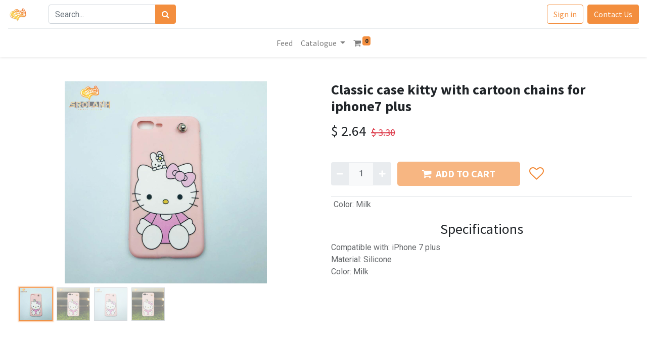

--- FILE ---
content_type: text/html; charset=utf-8
request_url: https://srolanhsmartstore.mealea.xyz/shop/ipc256mi-classic-case-kitty-with-cartoon-chains-for-iphone7-plus-4094
body_size: 8130
content:
<!DOCTYPE html>
        <html lang="en-GB" data-website-id="1" data-main-object="product.template(4094,)" data-oe-company-name="SROLANH Smart Store" data-add2cart-redirect="1">
        <head>
                <meta charset="utf-8"/>
                <meta http-equiv="X-UA-Compatible" content="IE=edge,chrome=1"/>
            <meta name="viewport" content="width=device-width, initial-scale=1"/>
        <meta name="generator" content="Odoo"/>
            <meta name="apple-itunes-app" content="app-id=1474767065"/>
            <meta property="al:ios:url" content="srolanh://srolanhsmartstore.mealea.xyz/shop/ipc256mi-classic-case-kitty-with-cartoon-chains-for-iphone7-plus-4094"/>
            <meta property="al:ios:app_store_id" content="1474767065"/>
            <meta property="al:ios:app_name" content="SROLANH"/>
            <meta property="al:android:url" content="srolanh://srolanhsmartstore.mealea.xyz/shop/ipc256mi-classic-case-kitty-with-cartoon-chains-for-iphone7-plus-4094"/>
            <meta property="al:android:package" content="com.srolanhsmartstore.srolanh"/>
            <meta property="al:android:app_name" content="SROLANH"/>
                        <meta property="og:type" content="website"/>
                        <meta property="og:title" content="Classic case kitty with cartoon chains for iphone7 plus"/>
                        <meta property="og:site_name" content="SROLANH Smart Store"/>
                        <meta property="og:url" content="https://srolanhsmartstore.mealea.xyz/shop/ipc256mi-classic-case-kitty-with-cartoon-chains-for-iphone7-plus-4094"/>
                        <meta property="og:image" content="https://srolanhsmartstore.mealea.xyz/web/image/product.template/4094/image_1024?unique=c38650c"/>
                        <meta property="og:description"/>
                    <meta name="twitter:card" content="summary_large_image"/>
                    <meta name="twitter:title" content="Classic case kitty with cartoon chains for iphone7 plus"/>
                    <meta name="twitter:image" content="https://srolanhsmartstore.mealea.xyz/web/image/product.template/4094/image_1024?unique=c38650c"/>
                    <meta name="twitter:description"/>
        <link rel="canonical" href="https://www.srolanhsmartstore.com/shop/ipc256mi-classic-case-kitty-with-cartoon-chains-for-iphone7-plus-4094" />
        <link rel="preconnect" href="https://fonts.gstatic.com/" crossorigin=""/>
                <title> Classic case kitty with cartoon chains for iphone7 plus | SROLANH </title>
                <link type="image/x-icon" rel="shortcut icon" href="https://srolanhsmartstore.mealea.xyz/web/image/website/1/favicon?unique=804570a"/>
            <link rel="preload" href="https://srolanhsmartstore.mealea.xyz/web/static/lib/fontawesome/fonts/fontawesome-webfont.woff2?v=4.7.0" as="font" crossorigin=""/>
            <link type="text/css" rel="stylesheet" href="/web/assets/344495-bcf4f94/1/web.assets_common.min.css" data-asset-bundle="web.assets_common" data-asset-version="bcf4f94"/>
            <link type="text/css" rel="stylesheet" href="/web/assets/344484-5d54373/1/web.assets_frontend.min.css" data-asset-bundle="web.assets_frontend" data-asset-version="5d54373"/>
                <script id="web.layout.odooscript" type="04f91fbad75e11cb3301e2e8-text/javascript">
                    var odoo = {
                        csrf_token: "4fcab70fccb79caecce793be971c24580f281223o1800231408",
                        debug: "",
                    };
                </script>
            <script type="04f91fbad75e11cb3301e2e8-text/javascript">
                odoo.__session_info__ = {"is_admin": false, "is_system": false, "is_website_user": true, "user_id": false, "is_frontend": true, "profile_session": null, "profile_collectors": null, "profile_params": null, "show_effect": false, "translationURL": "/website/translations", "cache_hashes": {"translations": "f51828d920c85ee4d671306e1752b7f84597f614"}, "geoip_country_code": null};
                if (!/(^|;\s)tz=/.test(document.cookie)) {
                    const userTZ = Intl.DateTimeFormat().resolvedOptions().timeZone;
                    document.cookie = `tz=${userTZ}; path=/`;
                }
            </script>
            <script defer="defer" type="04f91fbad75e11cb3301e2e8-text/javascript" src="/web/assets/344485-ad4a24d/1/web.assets_common_minimal.min.js" data-asset-bundle="web.assets_common_minimal" data-asset-version="ad4a24d"></script>
            <script defer="defer" type="04f91fbad75e11cb3301e2e8-text/javascript" src="/web/assets/344486-dcb8947/1/web.assets_frontend_minimal.min.js" data-asset-bundle="web.assets_frontend_minimal" data-asset-version="dcb8947"></script>
            <script defer="defer" type="04f91fbad75e11cb3301e2e8-text/javascript" data-src="/web/assets/344487-fb5dc4e/1/web.assets_common_lazy.min.js" data-asset-bundle="web.assets_common_lazy" data-asset-version="fb5dc4e"></script>
            <script defer="defer" type="04f91fbad75e11cb3301e2e8-text/javascript" data-src="/web/assets/344488-5197e64/1/web.assets_frontend_lazy.min.js" data-asset-bundle="web.assets_frontend_lazy" data-asset-version="5197e64"></script>
<script type="04f91fbad75e11cb3301e2e8-text/javascript">
    !function (w, d, t) {
        w.TiktokAnalyticsObject=t;var ttq=w[t]=w[t]||[];ttq.methods=["page","track","identify","instances","debug","on","off","once","ready","alias","group","enableCookie","disableCookie"],ttq.setAndDefer=function(t,e){t[e]=function(){t.push([e].concat(Array.prototype.slice.call(arguments,0)))}};for(var i=0;i<ttq.methods.length;i++)ttq.setAndDefer(ttq,ttq.methods[i]);ttq.instance=function(t){for(var e=ttq._i[t]||[],n=0;n<ttq.methods.length;n++)ttq.setAndDefer(e,ttq.methods[n]);return e},ttq.load=function(e,n){var i="https://analytics.tiktok.com/i18n/pixel/events.js";ttq._i=ttq._i||{},ttq._i[e]=[],ttq._i[e]._u=i,ttq._t=ttq._t||{},ttq._t[e]=+new Date,ttq._o=ttq._o||{},ttq._o[e]=n||{};var o=document.createElement("script");o.type="text/javascript",o.async=!0,o.src=i+"?sdkid="+e+"&lib="+t;var a=document.getElementsByTagName("script")[0];a.parentNode.insertBefore(o,a)};
        ttq.load('C4F1NFVM9G8R5RJ0ELCG');
        ttq.page();
        ttq.track('ViewContent', {content_id:'4094', content_name:'Classic case kitty with cartoon chains for iphone7 plus', content_type:'product', 'content_category': 'Electronics &gt; Communications &gt; Telephony &gt; Mobile Phone Accessories &gt; Mobile Phone Cases'});
    }(window, document, 'ttq');
</script>
<script type="04f91fbad75e11cb3301e2e8-text/javascript">
    !function(f,b,e,v,n,t,s)
    {if(f.fbq)return;n=f.fbq=function(){n.callMethod?
    n.callMethod.apply(n,arguments):n.queue.push(arguments)};
    if(!f._fbq)f._fbq=n;n.push=n;n.loaded=!0;n.version='2.0';
    n.queue=[];t=b.createElement(e);t.async=!0;
    t.src=v;s=b.getElementsByTagName(e)[0];
    s.parentNode.insertBefore(t,s)}(window, document,'script',
    'https://connect.facebook.net/en_US/fbevents.js');
    fbq('init', '497210864372788');
    fbq('set', 'mobileBridge', '497210864372788', '467964607331096');
    fbq('track', 'ViewContent', {content_ids:['4094'], content_name:'Classic case kitty with cartoon chains for iphone7 plus', content_type:'product', 'content_category': 'iPhone Case'});
</script>
<noscript>
<img height="1" width="1" style="display:none" src="https://www.facebook.com/tr?id=497210864372788&amp;ev=PageView&amp;noscript=1" loading="lazy"/>
</noscript>
    </head>
            <body class="">
        <div id="wrapwrap" class="   ">
    <header id="top" data-anchor="true" data-name="Header" class="  o_header_standard">
    <nav data-name="Navbar" class="navbar navbar-expand navbar-light o_colored_level o_cc shadow-sm">
            <div id="top_menu_container" class="container flex-row flex-wrap">
    <a href="/" class="navbar-brand logo mr-4">
            <span role="img" aria-label="Logo of SROLANH" title="SROLANH"><img src="https://srolanhsmartstore.mealea.xyz/web/image/website/1/logo/SROLANH?unique=5ee5232" class="img img-fluid" alt="SROLANH" loading="lazy"/></span>
        </a>
                <div class="ml-lg-3 mr-auto">
                    <div class="oe_structure oe_structure_solo" id="oe_structure_header_slogan_1">
      <section class="s_text_block o_colored_level" data-snippet="s_text_block" data-name="Text" style="background-image: none;">
        <div class="container">
          <form method="get" data-snippet="s_searchbar_input" class="o_searchbar_form s_searchbar_input" action="/shop" data-name="Search">
            <div role="search" class="input-group ">
              <input type="search" name="search" class="search-query form-control oe_search_box None" placeholder="Search..." data-search-type="products" data-limit="5" data-display-image="true" data-display-description="true" data-display-extra-link="" data-display-detail="true" data-order-by="name asc" autocomplete="off"/>
              <div class="input-group-append">
                <button type="submit" aria-label="Search" title="Search" class="btn oe_search_button btn-primary">
                  <i class="fa fa-search"></i>
                </button>
              </div>
            </div>
            <input name="order" type="hidden" class="o_search_order_by" value="name asc"/>
          </form>
        </div>
      </section>
    </div>
  </div>
                <ul class="nav navbar-nav navbar-expand ml-auto order-last order-lg-0">
            <li class="nav-item ml-3 o_no_autohide_item">
                <a href="/web/login" class="btn btn-outline-primary">Sign in</a>
            </li>
                    <li class="nav-item">
        <div class="oe_structure oe_structure_solo ml-2">
            <section class="s_text_block" data-snippet="s_text_block" data-name="Text">
                <div class="container">
                    <a href="/contactus" class="btn btn-primary btn_cta">Contact Us</a>
                </div>
            </section>
        </div>
                    </li>
                </ul>
                <div class="w-100">
                    <div class="oe_structure oe_structure_solo" id="oe_structure_header_slogan_3">
            <section class="s_text_block" data-snippet="s_text_block" data-name="Text">
                <div class="container">
                    <div class="s_hr w-100 pt8 pb8" data-name="Separator">
                        <hr class="w-100 mx-auto" style="border-top-width: 1px; border-top-style: solid; border-color: var(--200);"/>
                    </div>
                </div>
            </section>
        </div>
    </div>
    <button type="button" data-toggle="collapse" data-target="#top_menu_collapse" class="navbar-toggler ">
        <span class="navbar-toggler-icon o_not_editable"></span>
    </button>
                <div id="top_menu_collapse" class="collapse navbar-collapse">
    <ul id="top_menu" class="nav navbar-nav o_menu_loading flex-grow-1 justify-content-end justify-content-center">
    <li class="nav-item">
        <a role="menuitem" href="/blog" class="nav-link ">
            <span>Feed</span>
        </a>
    </li>
    <li class="nav-item dropdown  position-static">
        <a data-toggle="dropdown" href="#" class="nav-link dropdown-toggle o_mega_menu_toggle">
            <span>Catalogue</span>
        </a>
        <div data-name="Mega Menu" class="dropdown-menu o_mega_menu o_no_parent_editor dropdown-menu-left"><section class="s_mega_menu_thumbnails pt24 o_colored_level o_cc o_cc1" style="background-image: none;" id="https%3A%2F%2Fwww.srolanhsmartstore.com%2Fcatalogue" data-anchor="true">
        <div class="container">
            <div class="row justify-content-center">
                <div class="col-12 col-sm col-md-12 col-lg px-0 o_colored_level">
                    <div class="container">
                        <div class="row">
    <div class="col-6 col-sm text-center py-2 o_colored_level">
        <a href="#" class="nav-link p-0 oe_unremovable" data-name="Menu Item" data-original-title="" title="">
            <img class="img-fluid rounded shadow" alt="" src="https://srolanhsmartstore.mealea.xyz/web/image/website.s_mega_menu_thumbnails_default_image_1" loading="lazy" data-original-id="283614" data-original-src="/website/static/src/img/snippets_demo/s_mega_menu_thumbnails_default_image_1.jpg" data-mimetype="image/jpeg" data-original-title="" title="" aria-describedby="tooltip911762" style="">
            <br>
            <span class="d-block p-2" data-original-title="" title="" aria-describedby="tooltip639498">
                <b>
                    <font style="font-size:14px;" data-original-title="" title="" aria-describedby="tooltip977876">Laptops</font>
                </b>
            </span>
        </a>
    </div>
    <div class="col-6 col-sm text-center py-2 o_colored_level">
        <a href="#" class="nav-link p-0 oe_unremovable" data-name="Menu Item" data-original-title="" title="">
            <img class="img-fluid rounded shadow" alt="" src="https://srolanhsmartstore.mealea.xyz/web/image/website.s_mega_menu_thumbnails_default_image_2" loading="lazy" style="">
            <br>
            <span class="d-block p-2">
                <b>
                    <font style="font-size:14px;">Mouse</font>
                </b>
            </span>
        </a>
    </div>
    <div class="col-6 col-sm text-center py-2">
        <a href="#" class="nav-link o_default_snippet_text p-0 oe_unremovable" data-name="Menu Item">
            <img class="img-fluid rounded shadow" alt="" src="https://srolanhsmartstore.mealea.xyz/web/image/website.s_mega_menu_thumbnails_default_image_3" loading="lazy" style="">
            <br>
            <span class="d-block p-2">
                <b>
                    <font style="font-size:14px;">Keyboards</font>
                </b>
            </span>
        </a>
    </div>
    <div class="col-6 col-sm text-center py-2">
        <a href="#" class="nav-link o_default_snippet_text p-0 oe_unremovable" data-name="Menu Item">
            <img class="img-fluid rounded shadow" alt="" src="https://srolanhsmartstore.mealea.xyz/web/image/website.s_mega_menu_thumbnails_default_image_4" loading="lazy" style="">
            <br>
            <span class="d-block p-2">
                <b>
                    <font style="font-size:14px;">Printers</font>
                </b>
            </span>
        </a>
    </div>
    <div class="col-6 col-sm text-center py-2">
        <a href="#" class="nav-link o_default_snippet_text p-0 oe_unremovable" data-name="Menu Item">
            <img class="img-fluid rounded shadow" alt="" src="https://srolanhsmartstore.mealea.xyz/web/image/website.s_mega_menu_thumbnails_default_image_5" loading="lazy" style="">
            <br>
            <span class="d-block p-2">
                <b>
                    <font style="font-size:14px;">Storage</font>
                </b>
            </span>
        </a>
    </div>
                            <div class="w-100 d-none d-md-block"></div>
    <div class="col-6 col-sm text-center py-2">
        <a href="#" class="nav-link o_default_snippet_text p-0 oe_unremovable" data-name="Menu Item">
            <img class="img-fluid rounded shadow" alt="" src="https://srolanhsmartstore.mealea.xyz/web/image/website.s_mega_menu_thumbnails_default_image_6" loading="lazy" style="">
            <br>
            <span class="d-block p-2">
                <b>
                    <font style="font-size:14px;">Tablets</font>
                </b>
            </span>
        </a>
    </div>
    <div class="col-6 col-sm text-center py-2">
        <a href="#" class="nav-link o_default_snippet_text p-0 oe_unremovable" data-name="Menu Item">
            <img class="img-fluid rounded shadow" alt="" src="https://srolanhsmartstore.mealea.xyz/web/image/website.s_mega_menu_thumbnails_default_image_7" loading="lazy" style="">
            <br>
            <span class="d-block p-2">
                <b>
                    <font style="font-size:14px;">Phones</font>
                </b>
            </span>
        </a>
    </div>
    <div class="col-6 col-sm text-center py-2">
        <a href="#" class="nav-link o_default_snippet_text p-0 oe_unremovable" data-name="Menu Item">
            <img class="img-fluid rounded shadow" alt="" src="https://srolanhsmartstore.mealea.xyz/web/image/website.s_mega_menu_thumbnails_default_image_8" loading="lazy" style="">
            <br>
            <span class="d-block p-2">
                <b>
                    <font style="font-size:14px;">Screens</font>
                </b>
            </span>
        </a>
    </div>
    <div class="col-6 col-sm text-center py-2">
        <a href="#" class="nav-link o_default_snippet_text p-0 oe_unremovable" data-name="Menu Item">
            <img class="img-fluid rounded shadow" alt="" src="https://srolanhsmartstore.mealea.xyz/web/image/website.s_mega_menu_thumbnails_default_image_9" loading="lazy" style="">
            <br>
            <span class="d-block p-2">
                <b>
                    <font style="font-size:14px;">Gaming</font>
                </b>
            </span>
        </a>
    </div>
    <div class="col-6 col-sm text-center py-2">
        <a href="#" class="nav-link o_default_snippet_text p-0 oe_unremovable" data-name="Menu Item">
            <img class="img-fluid rounded shadow" alt="" src="https://srolanhsmartstore.mealea.xyz/web/image/website.s_mega_menu_thumbnails_default_image_10" loading="lazy" style="">
            <br>
            <span class="d-block p-2">
                <b>
                    <font style="font-size:14px;">Sound</font>
                </b>
            </span>
        </a>
    </div>
                        </div>
                    </div>
                </div>
                <div class="col col-sm-6 col-md-4 col-lg-3 text-center py-2 o_colored_level">
                    <a href="#" class="nav-link p-0 oe_unremovable" data-name="Menu Item" data-original-title="" title="">
                        <img class="img-fluid rounded shadow" src="https://srolanhsmartstore.mealea.xyz/web/image/website.s_mega_menu_thumbnails_default_image_11" alt="" loading="lazy" data-original-id="283624" data-original-src="/website/static/src/img/snippets_demo/s_mega_menu_thumbnails_default_image_11.jpg" data-mimetype="image/jpeg" data-original-title="" title="" aria-describedby="tooltip655656" style="">
                        <span class="d-block p-2">
                            <b><font style="font-size:14px;">Discover our new products</font></b>
                        </span>
                    </a>
                </div>
            </div>
        </div>
    </section></div>
    </li>
        <li class="nav-item divider d-none"></li> 
        <li class="o_wsale_my_cart align-self-md-start  nav-item">
            <a href="/shop/cart" class="nav-link">
                <i class="fa fa-shopping-cart"></i>
                <sup class="my_cart_quantity badge badge-primary" data-order-id="">0</sup>
            </a>
        </li>
        <li class="o_wsale_my_wish d-none nav-item ml-lg-3 o_wsale_my_wish_hide_empty">
            <a href="/shop/wishlist" class="nav-link">
                <i class="fa fa-1x fa-heart"></i>
                <sup class="my_wish_quantity o_animate_blink badge badge-primary">0</sup>
            </a>
        </li>
    </ul>
                </div>
            </div>
    </nav>
    </header>
                <main>
    <div itemscope="itemscope" itemtype="http://schema.org/Product" id="wrap" class="js_sale">
      <div class="oe_structure oe_empty oe_structure_not_nearest" id="oe_structure_website_sale_product_1" data-editor-message="DROP BUILDING BLOCKS HERE TO MAKE THEM AVAILABLE ACROSS ALL PRODUCTS"></div>
      <section id="product_detail" class="container py-4 oe_website_sale discount" data-view-track="1" data-product-tracking-info="{&#34;item_id&#34;: &#34;1402492&#34;, &#34;item_name&#34;: &#34;[IPC256MI] Classic case kitty with cartoon chains for iphone7 plus&#34;, &#34;item_category&#34;: &#34;iPhone Case&#34;, &#34;currency&#34;: &#34;USD&#34;, &#34;price&#34;: 3.3000000000000003}">
        <div class="row">
          <div class="col-md-6 mt-md-4">
        <div id="o-carousel-product" class="carousel slide position-sticky mb-3 overflow-hidden" data-ride="carousel" data-interval="5000">
            <div class="o_carousel_product_outer carousel-outer position-relative flex-grow-1">
                <div class="carousel-inner h-100">
                        <div class="carousel-item h-100 active">
                            <div class="d-flex align-items-center justify-content-center h-100"><img src="https://srolanhsmartstore.mealea.xyz/web/image/product.product/7787/image_1024/%5BIPC256MI%5D%20Classic%20case%20kitty%20with%20cartoon%20chains%20for%20iphone7%20plus?unique=47e7574" itemprop="image" class="img img-fluid product_detail_img mh-100" alt="Classic case kitty with cartoon chains for iphone7 plus" loading="lazy"/></div>
                        </div>
                        <div class="carousel-item h-100">
                            <div class="d-flex align-items-center justify-content-center h-100"><img src="https://srolanhsmartstore.mealea.xyz/web/image/product.image/25614/image_1024/Classic%20case%20kitty%20with%20cartoon%20chains%20for%20iphone7%20plus?unique=7f3b8b1" itemprop="image" class="img img-fluid product_detail_img mh-100" alt="Classic case kitty with cartoon chains for iphone7 plus" loading="lazy"/></div>
                        </div>
                        <div class="carousel-item h-100">
                            <div class="d-flex align-items-center justify-content-center h-100"><img src="https://srolanhsmartstore.mealea.xyz/web/image/product.image/25625/image_1024/Classic%20case%20kitty%20with%20cartoon%20chains%20for%20iphone7%20plus?unique=870d3f7" itemprop="image" class="img img-fluid product_detail_img mh-100" alt="Classic case kitty with cartoon chains for iphone7 plus" loading="lazy"/></div>
                        </div>
                        <div class="carousel-item h-100">
                            <div class="d-flex align-items-center justify-content-center h-100"><img src="https://srolanhsmartstore.mealea.xyz/web/image/product.image/25626/image_1024/Classic%20case%20kitty%20with%20cartoon%20chains%20for%20iphone7%20plus?unique=f16388e" itemprop="image" class="img img-fluid product_detail_img mh-100" alt="Classic case kitty with cartoon chains for iphone7 plus" loading="lazy"/></div>
                        </div>
                </div>
                    <a class="carousel-control-prev" href="#o-carousel-product" role="button" data-slide="prev">
                        <span class="fa fa-chevron-left fa-2x" role="img" aria-label="Previous" title="Previous"></span>
                    </a>
                    <a class="carousel-control-next" href="#o-carousel-product" role="button" data-slide="next">
                        <span class="fa fa-chevron-right fa-2x" role="img" aria-label="Next" title="Next"></span>
                    </a>
            </div>
        <div class="o_carousel_product_indicators pr-1 overflow-hidden">
            <ol class="carousel-indicators p-1 position-static mx-auto my-0 text-left">
                <li data-target="#o-carousel-product" class="m-1 mb-2 align-top active" data-slide-to="0">
                    <div><img src="https://srolanhsmartstore.mealea.xyz/web/image/product.product/7787/image_128/%5BIPC256MI%5D%20Classic%20case%20kitty%20with%20cartoon%20chains%20for%20iphone7%20plus?unique=47e7574" class="img o_image_64_contain" alt="Classic case kitty with cartoon chains for iphone7 plus" loading="lazy"/></div>
                </li><li data-target="#o-carousel-product" class="m-1 mb-2 align-top " data-slide-to="1">
                    <div><img src="https://srolanhsmartstore.mealea.xyz/web/image/product.image/25614/image_128/Classic%20case%20kitty%20with%20cartoon%20chains%20for%20iphone7%20plus?unique=7f3b8b1" class="img o_image_64_contain" alt="Classic case kitty with cartoon chains for iphone7 plus" loading="lazy"/></div>
                </li><li data-target="#o-carousel-product" class="m-1 mb-2 align-top " data-slide-to="2">
                    <div><img src="https://srolanhsmartstore.mealea.xyz/web/image/product.image/25625/image_128/Classic%20case%20kitty%20with%20cartoon%20chains%20for%20iphone7%20plus?unique=870d3f7" class="img o_image_64_contain" alt="Classic case kitty with cartoon chains for iphone7 plus" loading="lazy"/></div>
                </li><li data-target="#o-carousel-product" class="m-1 mb-2 align-top " data-slide-to="3">
                    <div><img src="https://srolanhsmartstore.mealea.xyz/web/image/product.image/25626/image_128/Classic%20case%20kitty%20with%20cartoon%20chains%20for%20iphone7%20plus?unique=f16388e" class="img o_image_64_contain" alt="Classic case kitty with cartoon chains for iphone7 plus" loading="lazy"/></div>
                </li>
            </ol>
        </div>
        </div>
          </div>
          <div class="col-md-6 mt-md-4" id="product_details">
            <h1 itemprop="name">Classic case kitty with cartoon chains for iphone7 plus</h1>
            <span itemprop="url" style="display:none;">/shop/ipc256mi-classic-case-kitty-with-cartoon-chains-for-iphone7-plus-4094</span>
            <form action="/shop/cart/update" method="POST">
              <input type="hidden" name="csrf_token" value="4fcab70fccb79caecce793be971c24580f281223o1800231408"/>
              <div class="js_product js_main_product mb-3">
                <div>
      <div itemprop="offers" itemscope="itemscope" itemtype="http://schema.org/Offer" class="product_price d-inline-block mt-2 mb-3">
          <h3 class="css_editable_mode_hidden">
              <span data-oe-type="monetary" data-oe-expression="combination_info[&#39;price&#39;]" class="oe_price" style="white-space: nowrap;">$ <span class="oe_currency_value">2.64</span></span>
              <span itemprop="price" style="display:none;">2.64</span>
              <span itemprop="priceCurrency" style="display:none;">USD</span>
              <span data-oe-type="monetary" data-oe-expression="combination_info[&#39;list_price&#39;]" style="text-decoration: line-through; white-space: nowrap;" class="text-danger oe_default_price ml-1 h5 ">$ <span class="oe_currency_value">3.30</span></span>
          </h3>
          <h3 class="css_non_editable_mode_hidden decimal_precision" data-precision="2">
            <span>$ <span class="oe_currency_value">3.30</span></span>
          </h3>
      </div>
                </div>
                  <input type="hidden" class="product_id" name="product_id" value="7787"/>
                  <input type="hidden" class="product_template_id" name="product_template_id" value="4094"/>
                  <input type="hidden" class="product_category_id" name="product_category_id" value="26"/>
        <ul class="list-unstyled js_add_cart_variants flex-column" data-attribute_exclusions="{&#34;exclusions&#34;: {&#34;7277&#34;: []}, &#34;parent_exclusions&#34;: {}, &#34;parent_combination&#34;: [], &#34;parent_product_name&#34;: null, &#34;mapped_attribute_names&#34;: {&#34;7277&#34;: &#34;Color: Milk&#34;}}">
                <li data-attribute_id="5" data-attribute_name="Color" class="variant_attribute d-none">
                    <strong class="attribute_name">Color</strong>
                        <select data-attribute_id="5" class="custom-select css_attribute_select js_variant_change always " name="ptal-3582">
                                <option value="7277" data-value_id="7277" data-value_name="Milk" data-attribute_name="Color" selected="True" data-is_single="True">
                                    <span>Milk</span>
                                </option>
                        </select>
                </li>
        </ul>
                <p class="css_not_available_msg alert alert-warning">This combination does not exist.</p>
                <div class="css_quantity input-group d-inline-flex mr-2 my-1 align-middle" contenteditable="false">
                  <div class="input-group-prepend">
                    <a class="btn btn-primary js_add_cart_json" aria-label="Remove one" title="Remove one" href="#">
                      <i class="fa fa-minus"></i>
                    </a>
                  </div>
                  <input type="text" class="form-control quantity" data-min="1" name="add_qty" value="1"/>
                  <div class="input-group-append">
                    <a class="btn btn-primary float_left js_add_cart_json" aria-label="Add one" title="Add one" href="#">
                      <i class="fa fa-plus"></i>
                    </a>
                  </div>
                </div>
                <div id="add_to_cart_wrap" class="d-inline">
                  <a role="button" id="add_to_cart" class="btn btn-primary btn-lg js_check_product my-1 mr-1 px-5 font-weight-bold flex-grow-1 disabled" href="/shop/cart/update?7787"><i class="fa fa-shopping-cart mr-2"></i>ADD TO CART</a>
                  <div id="product_option_block" class="d-inline-block align-middle">
                    <button type="button" role="button" class="btn btn-outline-primary border-0 my-1 px-2 o_add_wishlist_dyn" data-action="o_wishlist" title="Add to wishlist" data-product-template-id="4094" data-product-product-id="7787">
                      <i class="fa fa-heart-o fa-2x" role="img" aria-label="Add to wishlist"></i>
                    </button>
                  </div>
                </div>
              </div>
            </form>
            <div id="product_attributes_simple">
              <table class="table table-sm text-muted ">
                  <tr>
                    <td><span>Color</span>:
                                                <span>Milk</span></td>
                  </tr>
              </table>
            </div>
            <div id="o_product_terms_and_share">
                            </div>
            <div>
              <h3 class="text-center mt-3">Specifications</h3>
              <p class="text-muted">Compatible with: iPhone 7 plus<br>
Material: Silicone<br>
Color: Milk</p>
            </div>
          </div>
        </div>
      </section>
      <div class="oe_structure oe_empty oe_structure_not_nearest mt16" data-editor-message="DROP BUILDING BLOCKS HERE TO MAKE THEM AVAILABLE ACROSS ALL PRODUCTS" id="oe_structure_website_sale_product_2">
      <section>
        <div class="container p-2 pt32">
          <h5>
            <b>Recently Viewed Products</b>
          </h5>
        </div>
      </section>
      <section data-snippet="s_dynamic_snippet" class="s_dynamic_snippet_products s_dynamic pt32 pb32 o_colored_level s_product_product_borderless_1 o_dynamic_empty" data-name="Products" style="background-image: none;" data-filter-id="7" data-template-key="website_sale.dynamic_filter_template_product_product_borderless_1" data-product-category-id="all" data-number-of-elements="4" data-number-of-elements-small-devices="1" data-number-of-records="16" data-carousel-interval="5000">
        <div class="container o_not_editable">
          <div class="css_non_editable_mode_hidden">
            <div class="missing_option_warning alert alert-info rounded-0 fade show d-none d-print-none o_default_snippet_text">
                                    Your Dynamic Snippet will be displayed here... This message is displayed because you did not provided both a filter and a template to use.<br/>
                                </div>
          </div>
          <div class="dynamic_snippet_template"></div>
        </div>
      </section>
      <section>
        <div class="container p-2 pt32">
          <h5>
            <b>Products to discover</b>
          </h5>
        </div>
      </section>
      <section class="s_wsale_product_collection" data-name="Product Collection">
        <div class="container p-0">
          <div class="js_get_product_collection js_infinite_scroll" data-products-limit="24" data-template="srolanh.s_wsale_product_collection_app_infinite_template"></div>
        </div>
      </section>
    </div>
  </div>
                </main>
                <footer id="bottom" data-anchor="true" data-name="Footer" class="o_footer o_colored_level o_cc ">
                    <div id="footer" class="oe_structure oe_structure_solo">
      <section class="s_text_block pt16 pb8" data-name="Text block">
        <div class="container">
          <div class="row">
            <div class="col-lg-4">
              <h5>Our Products &amp; Services</h5>
              <ul class="list-unstyled">
                <li>
                  <a href="/">Home</a>
                </li>
              </ul>
            </div>
            <div class="col-lg-4" id="connect">
              <h5>Connect with us</h5>
              <ul class="list-unstyled">
                <li>
                  <a href="/contactus">Contact us</a>
                </li>
                <li>
                  <i class="fa fa-phone"></i>
                  <span class="o_force_ltr"></span>
                </li>
                <li>
                  <i class="fa fa-envelope"></i>
                  <span><a href="/cdn-cgi/l/email-protection" class="__cf_email__" data-cfemail="274e494148675455484b46494f544a46555354534855420944484a">[email&#160;protected]</a></span>
                </li>
              </ul>
              <p>
                <a class="btn btn-sm btn-link" href="https://www.facebook.com/srolanhsmartstore/">
                  <i class="fa fa-2x fa-facebook-square"></i>
                </a>
                <a class="btn btn-sm btn-link" href="https://twitter.com/srolanhstore">
                  <i class="fa fa-2x fa-twitter"></i>
                </a>
                <a class="btn btn-sm btn-link" href="https://www.youtube.com/channel/UCz1RoFIZ9hRNFPA_GRECbIA?view_as=subscriber">
                  <i class="fa fa-2x fa-youtube-play"></i>
                </a>
                <a class="btn btn-sm btn-link" href="https://www.instagram.com/srolanhsmartstore/">
                  <i class="fa fa-2x fa-instagram"></i>
                </a>
              </p>
            </div>
            <div class="col-lg-4" style="">
              <h5>
                <span>SROLANH Smart Store</span>
                <small> - <a href="/aboutus">About us</a></small>
              </h5>
              <p style="text-align: justify;">
                <span style="font-family: Georgia, serif; white-space: pre-wrap;">We strive at providing customers with quality products from reliable sources, make our customers feel secure after purchase by offering warranties and provide exceptional in-store and online customer service to ensure everybody in Cambodia have access to our products with our national delivery service.</span>
              </p>
            </div>
          </div>
        </div>
      </section>
    </div>
  <div class="o_footer_copyright o_colored_level o_cc" data-name="Copyright">
                        <div class="container py-3">
                            <div class="row">
                                <div class="col-sm text-center text-sm-left text-muted">
                                    <span class="o_footer_copyright_name mr-2">Copyright &copy; Company name</span>
    </div>
                                <div class="col-sm text-center text-sm-right o_not_editable">
        <div class="o_brand_promotion">
        </div>
                                </div>
                            </div>
                        </div>
                    </div>
                </footer>
            </div>
            <script data-cfasync="false" src="/cdn-cgi/scripts/5c5dd728/cloudflare-static/email-decode.min.js"></script><script id="tracking_code" async="1" src="https://www.googletagmanager.com/gtag/js?id=G-QYP7FD8CJE" type="04f91fbad75e11cb3301e2e8-text/javascript"></script>
            <script type="04f91fbad75e11cb3301e2e8-text/javascript">
                window.dataLayer = window.dataLayer || [];
                function gtag(){dataLayer.push(arguments);}
                gtag('js', new Date());
                gtag('config', 'G-QYP7FD8CJE');
            </script>
    <script src="/cdn-cgi/scripts/7d0fa10a/cloudflare-static/rocket-loader.min.js" data-cf-settings="04f91fbad75e11cb3301e2e8-|49" defer></script><script defer src="https://static.cloudflareinsights.com/beacon.min.js/vcd15cbe7772f49c399c6a5babf22c1241717689176015" integrity="sha512-ZpsOmlRQV6y907TI0dKBHq9Md29nnaEIPlkf84rnaERnq6zvWvPUqr2ft8M1aS28oN72PdrCzSjY4U6VaAw1EQ==" data-cf-beacon='{"version":"2024.11.0","token":"7cd7665280b1433c885060132e009f7f","r":1,"server_timing":{"name":{"cfCacheStatus":true,"cfEdge":true,"cfExtPri":true,"cfL4":true,"cfOrigin":true,"cfSpeedBrain":true},"location_startswith":null}}' crossorigin="anonymous"></script>
</body>
        </html>